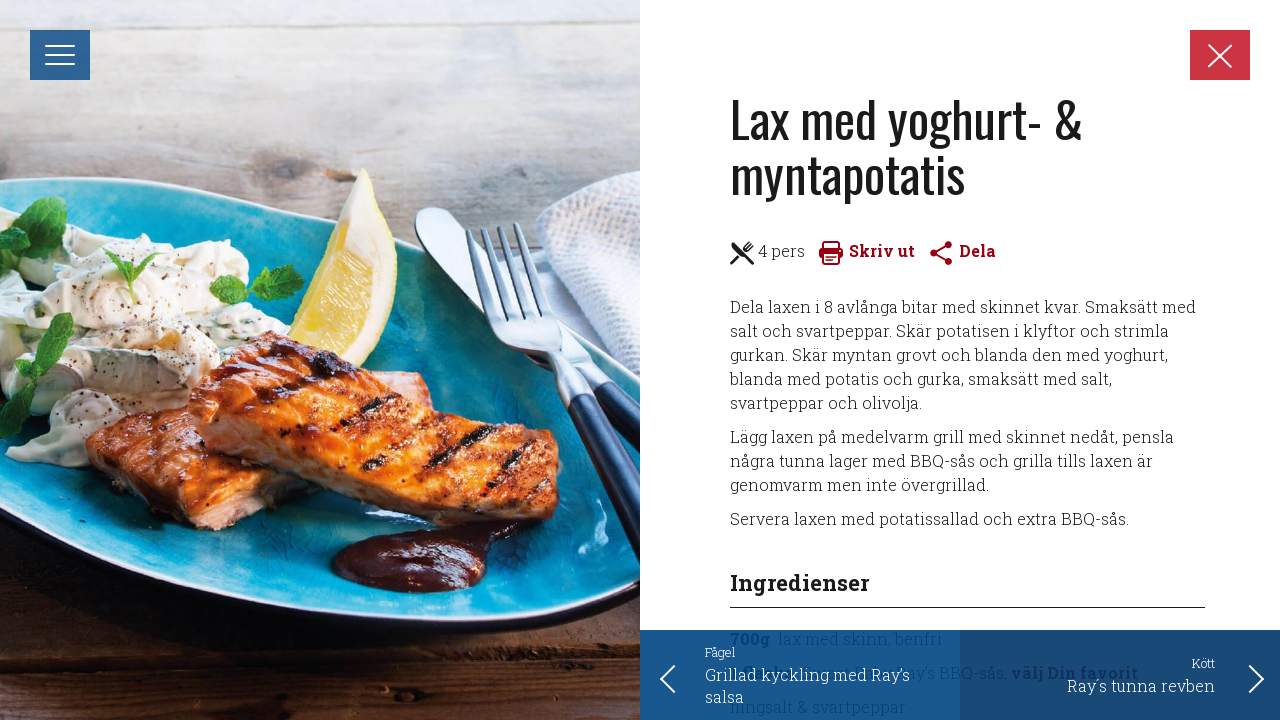

--- FILE ---
content_type: text/html; charset=utf-8
request_url: https://www.sweetbabyrays.se/recept/ray_s-lax-med-yoghurt--_-myntapotatis.aspx
body_size: 8320
content:


<!DOCTYPE html>
<html lang="sv-SE">
<head id="ctl00_Head1">
	<meta charset="utf-8" />
	<meta http-equiv="content-type" content="text/html;charset=utf-8" />
	<meta name="keywords" content="Lax, med, yoghurt-, myntapotatis, Lax med yoghurt- &amp; myntapotatis" />
	<meta name="description" content="Lax med yoghurt- &amp; myntapotatis" />
	<meta name="generator" content="Centercom SiteManager 3, - www.centercom.se" />
	<meta name="generated" content="1/21/2026 10:11:49 PM" />
	<script type="text/javascript" src="https://ajax.googleapis.com/ajax/libs/jquery/1.6.1/jquery.js?r=1"></script>
	<script type="text/javascript" src="/smcontrols/resources/js/flashembed.js?v=1.0.1&amp;r=1"></script>
<!--[if lt IE 7]>
	<script defer type="text/javascript" src="/smcontrols/resources/js/jquery.pngFix.js?v=1.2&amp;r=1"></script>
<![endif]-->
<meta http-equiv="X-UA-Compatible" content="IE=edge" /><meta name="viewport" content="width=device-width, initial-scale=1" /><link href="/system/dist/main.build.css?v=6" rel="stylesheet" /><link href="https://fonts.googleapis.com/css?family=Oswald:300,400%7CRoboto+Slab:300,700" type="text/css" rel="stylesheet" /><script type="text/javascript" data-cmp-ab="1" src="https://cdn.consentmanager.net/delivery/autoblocking/8fd2774c4cbf.js" data-cmp-host="c.delivery.consentmanager.net" data-cmp-cdn="cdn.consentmanager.net" data-cmp-codesrc="1"></script>
<meta property="fb:app_id" content="1201337636641887" />
<meta property="og:title" content="Lax med yoghurt- & myntapotatis | Sweet baby ray's" />
<meta property="og:type" content="article" />
<meta property="og:image" content="https://www.sweetbabyrays.se/lidd/content/images/lax-med-yoghurt-myntapotatis.jpg" />
<meta property="og:site_name" content="Sweet baby ray's" />
<meta property="og:url" content="http://www.sweetbabyrays.se/recept/ray_s-lax-med-yoghurt--_-myntapotatis.aspx" /><!-- RWInfo: /recept/ray_s-lax-med-yoghurt--_-myntapotatis.aspx => /system/templates/recipe.aspx?sid=19996&amp;parent=19923 -->
	<script type="text/javascript" src="/system/dist/main.build.js?v=6186&amp;r=1"></script>

    <script>
        window.fbAsyncInit = function () {
            FB.init({
                appId: '1201337636641887',
                xfbml: true,
                version: 'v2.9'
            });
        };

        (function (d, s, id) {
            var js, fjs = d.getElementsByTagName(s)[0];
            if (d.getElementById(id)) { return; }
            js = d.createElement(s); js.id = id;
            js.src = "//connect.facebook.net/en_US/sdk.js";
            fjs.parentNode.insertBefore(js, fjs);
        }(document, 'script', 'facebook-jssdk'));
    </script>

<meta name="title" content="Lax med yoghurt- & myntapotatis | Sweet Baby Ray's" />
	<script type="text/javascript">
	//<![CDATA[
	var _gaq = _gaq || []; _gaq.push(['_setAccount', 'UA-21818876-1']); _gaq.push(['_trackPageview']);
	(function() { var ga = document.createElement('script'); ga.type = 'text/javascript'; ga.async = true; ga.src = ('https:' == document.location.protocol ? 'https://ssl' : 'http://www') + '.google-analytics.com/ga.js'; var s = document.getElementsByTagName('script')[0]; s.parentNode.insertBefore(ga, s);})();
	//]]>
	</script>
<title>Lax med yoghurt- &amp; myntapotatis | Sweet Baby Ray&#39;s</title></head>
<body id="ctl00_body" class="page recipe animated fadeIn">
    <form name="aspnetForm" method="post" action="./ray_s-lax-med-yoghurt--_-myntapotatis.aspx" id="aspnetForm">
<div>
<input type="hidden" name="__EVENTTARGET" id="__EVENTTARGET" value="" />
<input type="hidden" name="__EVENTARGUMENT" id="__EVENTARGUMENT" value="" />
<input type="hidden" name="__VIEWSTATE" id="__VIEWSTATE" value="/[base64]" />
</div>

<script type="text/javascript">
//<![CDATA[
var theForm = document.forms['aspnetForm'];
if (!theForm) {
    theForm = document.aspnetForm;
}
function __doPostBack(eventTarget, eventArgument) {
    if (!theForm.onsubmit || (theForm.onsubmit() != false)) {
        theForm.__EVENTTARGET.value = eventTarget;
        theForm.__EVENTARGUMENT.value = eventArgument;
        theForm.submit();
    }
}
//]]>
</script>


<script src="https://ajax.aspnetcdn.com/ajax/4.6/1/WebForms.js" type="text/javascript"></script>
<script type="text/javascript">
//<![CDATA[
window.WebForm_PostBackOptions||document.write('<script type="text/javascript" src="/WebResource.axd?d=pOwhUvjBA0CfKr-CqDu9yLxZLgeuQSCmv_wmCh0joHYLmW1QBEiGKZKQof5Rnhnv7sJRlJgvm0YvbY9wXHHbdcabrypkTbuskcUifu1kSCc1&amp;t=638901536248157332"><\/script>');//]]>
</script>



<script src="https://ajax.aspnetcdn.com/ajax/4.6/1/MicrosoftAjax.js" type="text/javascript"></script>
<script type="text/javascript">
//<![CDATA[
(window.Sys && Sys._Application && Sys.Observer)||document.write('<script type="text/javascript" src="/ScriptResource.axd?d=zsDwk93y5-iQc_3sRG96JlMQyKh1QuwWjJoIeptKbFsNqVTwsjEyGq65dwCKBcAPgzf5HqjKP0tJhqIsYNs1hyIJlLjB8uCzJwavTpBXOpzMSZrWMtnRa9sCj-ZIASgozLoAMFjQSb4IiNPFu90vaLqbGgeF1h2nxoY6NKBb8dM1&t=5c0e0825"><\/script>');//]]>
</script>

<script src="https://ajax.aspnetcdn.com/ajax/4.6/1/MicrosoftAjaxWebForms.js" type="text/javascript"></script>
<script type="text/javascript">
//<![CDATA[
(window.Sys && Sys.WebForms)||document.write('<script type="text/javascript" src="/ScriptResource.axd?d=NQd79kfrkcHVd0-diXI9xPL6pLh49rLfUu19HdrGFCNcGd4_LF44HSqzj7Jgb6Ll6GtwhbNwIPlXHh5Ut1Fk0AeOXWuBF7X24yDBeXp8Fv4kXBdFhmk-6hv9u_ScomH77gb4rj1Ayo-FENoZB4tWG_79hujl4heX2nJGkia8JTK6CKUIcjvGSCS1uHupU2P20&t=5c0e0825"><\/script>');//]]>
</script>

<div>

	<input type="hidden" name="__VIEWSTATEGENERATOR" id="__VIEWSTATEGENERATOR" value="AAF6C89E" />
</div><script type="text/javascript">
//<![CDATA[
Sys.WebForms.PageRequestManager._initialize('ctl00$ctl09', 'aspnetForm', ['tctl00$RadAjaxManager1SU',''], [], [], 90, 'ctl00');
//]]>
</script>

        <div class="overlay"></div>

        
        <!-- header -->
        
<header class="header">
    <!-- Main Menu -->
    <div class="nav-wrapper main-nav">
        <div class="navigator">
            <ul class="nav">
			
			<li class="nav_tab"><a href="/"><span>Hem</span></a></li>
			<li class="nav_tab"><a href="/produkter.aspx"><span>Produkter</span></a></li>
			<li class="nav_tab"><a href="/recept.aspx"><span>Recept</span></a></li>
			<li class="nav_tab"><a href="/historien.aspx"><span>Historien</span></a></li>
			<li class="nav_tab"><a href="/kontakt.aspx"><span>Kontakt</span></a></li>
		</ul>
            <a href="https://www.facebook.com/SweetBabyRaysSverige" class="facebook-link" target="_blank">
                <img src="/system/dist/images/icons/facebook-oulined-blue.svg" alt="Facebook" class="btn-icon img-responsive" />
                <span>Följ oss på Facebook</span>
            </a>
        </div>
        <!-- /.navigator -->
        <!-- Burger icon -->
        <a class="menu-icon blue-bg">
            <div class="icon-line line-one"></div>
            <div class="icon-line line-two"></div>
            <div class="icon-line line-three"></div>
        </a>
    </div>
    <!-- /.main-nav -->

     

</header>
<!-- /.header -->


        <div id="ctl00_BackgroundImage" class="bg-image">

</div>

        <!--Content Section-->
        <div id="ctl00_ContentPanel" class="content-section recipes-section">
	
            
    <div class="row">
        <div class="full-detail-view__close red-bg">
            <div class="lr">
                <div class="rl"></div>
            </div>
            <a href="/recept.aspx"></a>
        </div>
        <div class="full-detail-view-container" itemscope="" itemtype="http://schema.org/Recipe">

            
            <div class="row">
                <div class="full-detail-view__image-container col-md-6">
                    <div class="full-detail-view__image-inner">
                        <div class="full-detail-view__image hidden" data-src="/lidd/content/images/lax-med-yoghurt-myntapotatis.jpg">
                        </div>
                        <picture>
                            <source media="(min-width: 769px)" srcset="/lidd/content/images/lax-med-yoghurt-myntapotatis.jpg">
                            <source media="(min-width: 520px)" srcset="/lidt/content/images/lax-med-yoghurt-myntapotatis.jpg">
                            <img id="ctl00_ContentPlaceHolder1_ImgDetail" itemprop="image" src="/lidm/content/images/lax-med-yoghurt-myntapotatis.jpg" alt="Lax med yoghurt- &amp; myntapotatis" style="border-width:0px;" />
                        </picture> 
                    </div>
                </div>
                <div class="full-detail-view__detail-container col-md-6">
                    <div class="full-detail-view__detail-inner recipe">
                        <span id="ctl00_ContentPlaceHolder1_lblRecipeCategory" class="category hidden" itemprop="recipeCategory">Fisk</span>
                        <div class="full-detail-view__detail-header">
                            <h1 class="title" itemprop="name">
                                Lax med yoghurt- & myntapotatis</h1>
                        </div>
                        <div class="full-detail-view__detail-body">
                            <div class="full-detail-view__detail-links">
                                <ul class="list-unstyled list-inline">
                                    <li class="servings recipe-link">
                                        <img src="/system/assets/images/icons/servings-icon.svg" alt="Portitoner" class="link-icon" />
                                        <span id="ctl00_ContentPlaceHolder1_LblServings" class="link-label" itemprop="recipeYield">4 pers</span>
                                    </li>
                                    
                                    <li class="print recipe-link">
                                        <a href="javascript:window.print();">
                                            <img src="/system/assets/images/icons/print-icon.svg" alt="Print" class="link-icon"><span class="link-label">Skriv ut</span></a>
                                    </li>
                                    <li class="share recipe-link">
                                        <a href="#">
                                            <img src="/system/assets/images/icons/share-icon.svg" alt="Dela" class="link-icon"><span class="link-label">Dela</span>
                                        </a>

                                        <div class="share-buttons">
                                            <span class="glyphicon glyphicon-triangle-top" aria-hidden="true"></span>
                                            <ul class="list-unstyled">
                                                <li class="share-button">
                                                    <!-- Facebook -->
                                                    <a href="https://www.facebook.com/sharer/sharer.php?u=https://www.sweetbabyrays.se/recept/ray_s-lax-med-yoghurt--_-myntapotatis.aspx" class="facebook">
                                                        <img src="/system/assets/images/icons/facebook-icon.svg" alt="Facebook" class="icon" />
                                                    </a>
                                                </li>
                                                <li class="share-button">
                                                    <!-- Twitter -->
                                                    <a href="https://twitter.com/home?status=https://www.sweetbabyrays.se/recept/ray_s-lax-med-yoghurt--_-myntapotatis.aspx" class="twitter">
                                                        <img src="/system/assets/images/icons/twitter-icon.svg" alt="Twitter" class="icon" />
                                                    </a>
                                                </li>
                                                <li class="share-button">
                                                    <!-- Pinterest -->
                                                    <a href="https://pinterest.com/pin/create/button/?url=https://www.sweetbabyrays.se/recept/ray_s-lax-med-yoghurt--_-myntapotatis.aspx&media=img" class="pinterest">
                                                        <img src="/system/assets/images/icons/pinterest-icon.svg" alt="Pinterest" class="icon" />
                                                    </a>
                                                </li>
                                                <li class="share-button">
                                                    <!-- Mail -->
                                                    <a href="mailto:?&subject=Recept titel&body=https://www.sweetbabyrays.se/recept/ray_s-lax-med-yoghurt--_-myntapotatis.aspx" class="mail">
                                                        <img src="/system/assets/images/icons/mail-icon.svg" alt="Mail" class="icon" />
                                                    </a>
                                                </li>
                                            </ul>
                                        </div>
                                        <!-- /.share-buttons -->
                                    </li>
                                </ul>
                            </div>
                            <div class="full-detail-view__detail-content">
                                <div class="recipe-ingredients">
                                    <div class="section" itemprop="recipeInstructions">
                                        <p><span>Dela laxen i 8 avl&aring;nga bitar med skinnet kvar. Smaks&auml;tt med salt och svartpeppar. Sk&auml;r potatisen i klyftor och strimla gurkan. Sk&auml;r myntan grovt och blanda den med yoghurt, blanda med potatis och gurka, smaks&auml;tt med salt, svartpeppar och olivolja.</span></p>
<p><span>L&auml;gg laxen p&aring; medelvarm grill med skinnet ned&aring;t, pensla n&aring;gra tunna lager med BBQ-s&aring;s och grilla tills laxen &auml;r genomvarm men inte &ouml;vergrillad.</span></p>
<p><span>Servera laxen med potatissallad och extra BBQ-s&aring;s.</span></p>
                                        
                                    </div>

                                    <div class="section" itemprop="recipeIngredient">
                                        <h2 class="ingredients-title">Ingredienser</h2>
                                        <ul>
    <li><strong>700g </strong>&nbsp;lax med skinn, benfri</li>
    <li><strong>1 flaska </strong>&nbsp;Sweet Baby Ray&rsquo;s BBQ-s&aring;s, <strong><a href="https://www.sweetbabyrays.se/produkter.aspx" target="_self">v&auml;lj Din favorit</a></strong></li>
    <li>flingsalt &amp; svartpeppar</li>
    <li><strong>600g &nbsp;</strong>kokt, kall f&auml;rskpotatis&nbsp;</li>
    <li><strong>1 st </strong>&nbsp;slanggurka</li>
    <li><strong>1 knippe</strong> &nbsp;f&auml;rska myntablad</li>
    <li><strong>2 dl</strong>&nbsp; grekisk yoghurt</li>
    <li>olivolja</li>
</ul>
                                                                            

                                    </div>
                                </div>

                            </div>
                        </div>
                    </div>
                   
                </div>
            </div>
        </div>
        <div class="full-detail-view__navigation">
            <ul class="full-detail-view__navigation-buttons row">
                <li class="col-xs-2 col-sm-6">
                    <a id="ctl00_ContentPlaceHolder1_HlPrevious" class="prev-btn nav-btn left" href="/recept/grillad-kyckling-med-ray_s-salsa.aspx">
                        <span class="chevron left"></span>
                        <div class="nav-btn-label hidden-xs">
                            <span id="ctl00_ContentPlaceHolder1_LitPrevCategory" class="category">Fågel</span><span id="ctl00_ContentPlaceHolder1_LitPrevName" class="recipe-name">Grillad kyckling med Ray’s salsa</span>
                        </div>
                    </a>
                </li>
                <li class="col-xs-10 col-sm-6">
                    <a id="ctl00_ContentPlaceHolder1_HlNext" class="next-btn nav-btn right" href="/recept/ray_s-tunna-revben.aspx">
                        <div class="nav-btn-label">
                            <span id="ctl00_ContentPlaceHolder1_LitNextCategory" class="category">Kött</span><span id="ctl00_ContentPlaceHolder1_LiNextName" class="recipe-name">Ray´s tunna revben</span>
                        </div>
                        <span class="chevron right"></span>
                    </a></li>
            </ul>
        </div>
    </div>


            <a href="https://www.facebook.com/SweetBabyRaysSverige" id="ctl00_campaginLink" class="facebook-button blue-bg" target="_blank">
                <img src="/system/dist/images/icons/facebook-oulined-icon.svg" alt="Facebook" class="btn-icon img-responsive">
                <span class="btn-label">Följ oss på Facebook</span>
            </a>
        
</div>

        

        <!-- footer -->

        <div id="bodyFooter"></div>
        <div id="overlay" class="overlay hidden">
            <div class="overlayContent pd20 floatleft">
                <!-- 2020.1.219.45 --><div id="ctl00_RadAjaxManager1SU">
	<span id="ctl00_RadAjaxManager1" style="display:none;"></span>
</div>
                <h2>Tipsa en vän</h2>
                
                
            </div>
        </div>
    

<script src="/ScriptResource.axd?d=pSpXnkj-xoCigvMTXusBKE431m1ASBX6ZpXLctDuKOVZK9c50BC7wLHj3AXvVMAWVNq_31isnDbLZ1JwJe6JpszFNPqDCCq2qS6IZW6g6YYd0xtHrw86C0UEn8LtRBrhbyFHciIusexfZHC7eVnuDw2&amp;t=ffffffffbc9408c6" type="text/javascript"></script>
<script src="/ScriptResource.axd?d=H9Nck17arxoo1thvunvAbtRXC3npIjOkanRTUaJeLpW2b_DbobukNHAknzHDYh4L7Xaoj63ENiDGHJtM0w4-NU0_Iw_RGpkMNq9ai_TFE4TOQ5M-tw4P7i5wTy_1dQRSQ-kdk6M-Lht92KJrstUPjg2&amp;t=ffffffffbc9408c6" type="text/javascript"></script>
<script type="text/javascript">
//<![CDATA[
Sys.Application.add_init(function() {
    $create(Telerik.Web.UI.RadAjaxManager, {"_updatePanels":"","ajaxSettings":[{InitControlID : "ctl00_ShareMailBtn",UpdatedControls : [{ControlID:"ctl00_ShareMailFormPanel",PanelID:""},{ControlID:"ctl00_InfoPanel",PanelID:""}]}],"clientEvents":{OnRequestStart:"",OnResponseEnd:""},"defaultLoadingPanelID":"","enableAJAX":true,"enableHistory":false,"links":[],"styles":[],"uniqueID":"ctl00$RadAjaxManager1","updatePanelsRenderMode":0}, null, null, $get("ctl00_RadAjaxManager1"));
});
//]]>
</script>
</form>

	<script type="text/javascript">
	//<![CDATA[
	(function($) {
		if(typeof($) != 'undefined') {
			$(function() { if(!$.isFunction($.fn.flashembed)) return;
			});
			$(function() { if(!$.isFunction($.fn.pngFix)) return;
				$(document).pngFix({blankgif:'/smcontrols/resources/images/blank.gif'});
			});
		}
	})(window.jQuery || $telerik.$);
	//]]>
	</script>

	<script type="text/javascript">
	//<![CDATA[
	var _tv = function(c,a,l) { _gaq.push(['_trackEvent',c,a,l]);}; 
	var _tpv = function(u) { _gaq.push(['_trackPageview',u]);}; 
	var $j = jQuery;
	if(typeof($j) != 'undefined')    {
		$j(document).ready(function() {
			$j('a[href^="mailto:"]').click(function(event) { _tv('Email link',$j(this).attr('href').replace('mailto:',''),''); });
			$j('a[href^="http://"]').click(function(event) { _tv('External link',$j(this).attr('href'),''); });
			$j('a[href^="/archive/files/"]').click(function(event) { _tv('File link',$j(this).attr('href'),''); });
		});
	}
	//]]>
	</script>
</body>
</html>


--- FILE ---
content_type: image/svg+xml
request_url: https://www.sweetbabyrays.se/system/assets/images/icons/servings-icon.svg
body_size: 428
content:
<?xml version="1.0" encoding="utf-8"?>
<!-- Generator: Adobe Illustrator 21.0.2, SVG Export Plug-In . SVG Version: 6.00 Build 0)  -->
<svg version="1.1" id="Layer_1" xmlns="http://www.w3.org/2000/svg" xmlns:xlink="http://www.w3.org/1999/xlink" x="0px" y="0px"
	 width="24px" height="24px" viewBox="0 0 24 24" style="enable-background:new 0 0 24 24;" xml:space="preserve">
<style type="text/css">
	.st0{opacity:0.9;fill:#010202;}
</style>
<path class="st0" d="M23.6,23.3c-0.3,0.3-0.6,0.4-1,0.4c-0.4,0-0.8-0.2-1.2-0.5L14,15.7c-0.2,0.2-0.5,0.2-0.9,0.2
	c-1.2,0-2.8-0.8-3.6-1.6L3.1,7.9C0.8,5.5,1.1,1.4,3,1.4c0.5,0,1.1,0.3,1.7,0.9c2.2,2.2,18.8,18.8,18.8,18.8
	C24.1,21.8,24.2,22.6,23.6,23.3z M15,10.8c1.2,0.5,2.8,0.2,3.8-0.8l4.5-4.5l0,0l0,0c0.3-0.3,0.3-0.8,0-1c-0.3-0.3-0.8-0.3-1,0l0,0
	l0,0l-4.5,4.5c-0.3,0.3-0.7,0.3-0.9,0.1C16.7,8.7,16.7,8.3,17,8c0,0,0,0,0,0l4.5-4.5c0.3-0.3,0.3-0.8,0-1c-0.3-0.3-0.8-0.3-1,0l0,0
	l0,0L15.9,7C15.7,7.2,15.3,7.3,15,7c-0.3-0.3-0.2-0.7,0.1-0.9l4.5-4.5v0l0,0c0.3-0.3,0.3-0.8,0-1c-0.3-0.3-0.8-0.3-1,0l-4.6,4.6
	c-1,1-1.3,2.6-0.9,3.7C13.4,9.5,14.2,10.5,15,10.8z M8.7,15.3l-1.2-1.2l-7.2,7.2c-0.4,0.4-0.3,1.3,0.3,1.9c0.6,0.6,1.2,0.5,1.8-0.1
	L9.6,16C9.2,15.8,8.9,15.5,8.7,15.3z"/>
</svg>


--- FILE ---
content_type: image/svg+xml
request_url: https://www.sweetbabyrays.se/system/dist/images/icons/facebook-oulined-blue.svg
body_size: 278
content:
<?xml version="1.0" encoding="utf-8"?>
<!-- Generator: Adobe Illustrator 21.0.2, SVG Export Plug-In . SVG Version: 6.00 Build 0)  -->
<svg version="1.1" id="facebook" xmlns="http://www.w3.org/2000/svg" xmlns:xlink="http://www.w3.org/1999/xlink" x="0px" y="0px"
	 width="48px" height="48px" viewBox="0 0 48 48" style="enable-background:new 0 0 48 48;" xml:space="preserve" fill="#003769">
<style type="text/css">
	.st0{}
</style>
<path class="st0" d="M46,2v44H2V2H46 M46.7,0H1.3C0.6,0,0,0.6,0,1.2v45.5C0,47.4,0.6,48,1.3,48h45.5c0.7,0,1.3-0.6,1.3-1.2V1.2
	C48,0.6,47.4,0,46.7,0L46.7,0z"/>
<path id="Facebook_3_" class="st0" d="M20.7,16.8c0,0.6,0,3.5,0,3.5h-2.5v4.2h2.5v11.6h5.1V24.5h3.4c0,0,0.3-2,0.5-4.3
	c-0.4,0-3.9,0-3.9,0s0-2.5,0-2.9c0-0.4,0.6-1,1.1-1c0.6,0,1.7,0,2.8,0c0-0.6,0-2.6,0-4.4c-1.4,0-3.1,0-3.8,0
	C20.6,11.9,20.7,16.1,20.7,16.8z"/>
</svg>


--- FILE ---
content_type: image/svg+xml
request_url: https://www.sweetbabyrays.se/system/assets/images/icons/facebook-icon.svg
body_size: 210
content:
<?xml version="1.0" encoding="utf-8"?>
<!-- Generator: Adobe Illustrator 21.0.2, SVG Export Plug-In . SVG Version: 6.00 Build 0)  -->
<svg version="1.1" id="facebook" xmlns="http://www.w3.org/2000/svg" xmlns:xlink="http://www.w3.org/1999/xlink" x="0px" y="0px"
	 width="24px" height="24px" viewBox="0 0 24 24" style="enable-background:new 0 0 24 24;" xml:space="preserve">
<style type="text/css">
	.st0{fill:#3D5A99;}
	.st1{fill:#FFFFFF;}
</style>
<g>
	<rect class="st0" width="24" height="24"/>
	<path id="Facebook_3_" class="st1" d="M10.4,8.4c0,0.3,0,1.7,0,1.7H9.1v2.1h1.3v5.8h2.6v-5.8h1.7c0,0,0.2-1,0.2-2.1c-0.2,0-2,0-2,0
		s0-1.2,0-1.4c0-0.2,0.3-0.5,0.6-0.5c0.3,0,0.9,0,1.4,0c0-0.3,0-1.3,0-2.2c-0.7,0-1.5,0-1.9,0C10.3,5.9,10.4,8.1,10.4,8.4z"/>
</g>
</svg>


--- FILE ---
content_type: image/svg+xml
request_url: https://www.sweetbabyrays.se/system/assets/images/icons/mail-icon.svg
body_size: 334
content:
<?xml version="1.0" encoding="utf-8"?>
<!-- Generator: Adobe Illustrator 21.0.2, SVG Export Plug-In . SVG Version: 6.00 Build 0)  -->
<svg version="1.1" id="mail" xmlns="http://www.w3.org/2000/svg" xmlns:xlink="http://www.w3.org/1999/xlink" x="0px" y="0px"
	 width="24px" height="24px" viewBox="0 0 24 24" style="enable-background:new 0 0 24 24;" xml:space="preserve">
<style type="text/css">
	.st0{fill:#6F757B;}
	.st1{fill:#FFFFFF;}
</style>
<g>
	<rect class="st0" width="24" height="24"/>
	<g>
		<g>
			<g>
				<path class="st1" d="M16.5,7.9h-9c-0.6,0-1.1,0.5-1.1,1.2v5.8c0,0.6,0.5,1.1,1.1,1.1h9c0.6,0,1.1-0.5,1.1-1.1V9.1
					C17.6,8.5,17.1,7.9,16.5,7.9z M16.5,8.6l-4.3,4.3c0,0-0.2,0.2-0.4,0c-0.2-0.2-3.5-3.6-4.3-4.3c0,0,0,0,0,0H16.5z M11.8,13.8
					c0,0,0.1,0.2,0.4,0c0.1-0.1,0.4-0.4,0.9-0.9l2.7,2.6H8.1l2.7-2.7L11.8,13.8z M7,14.9V9.1C7,9,7,9,7,9l3.4,3.4l-3.1,3.1
					C7.1,15.3,7,15.1,7,14.9z M17,14.9c0,0.2-0.1,0.4-0.3,0.5l-3.1-3.1c1.3-1.3,3-3,3.4-3.4C17,9,17,9,17,9.1V14.9z"/>
			</g>
		</g>
	</g>
</g>
</svg>


--- FILE ---
content_type: image/svg+xml
request_url: https://www.sweetbabyrays.se/system/assets/images/icons/print-icon.svg
body_size: 339
content:
<?xml version="1.0" encoding="utf-8"?>
<!-- Generator: Adobe Illustrator 21.0.2, SVG Export Plug-In . SVG Version: 6.00 Build 0)  -->
<svg version="1.1" id="Layer_1" xmlns="http://www.w3.org/2000/svg" xmlns:xlink="http://www.w3.org/1999/xlink" x="0px" y="0px"
	 width="24px" height="24px" viewBox="0 0 24 24" style="enable-background:new 0 0 24 24;" xml:space="preserve">
<style type="text/css">
	.st0{fill:#990011;}
</style>
<g>
	<path class="st0" d="M21,7V3c0-1.7-1.3-3-3-3H6C4.3,0,3,1.4,3,3v4c-1.7,0-3,1.4-3,3v4c0,1.7,1.3,3,3,3V21c0,1.6,1.3,3,3,3H18
		c1.6,0,3-1.3,3-3V17c1.7,0,3-1.4,3-3v-4C24,8.3,22.7,7,21,7z M5,3c0-0.5,0.5-1,1-1h12c0.5,0,1,0.5,1,1v4H5V3z M18.9,17V21
		c0,0.5-0.4,0.9-0.9,0.9H6c-0.5,0-0.9-0.4-0.9-0.9V17v-3.9h13.8V17z M21,10.9c-0.6,0-1-0.4-1-1c0-0.6,0.4-1,1-1s1,0.4,1,1
		C22,10.4,21.6,10.9,21,10.9z"/>
</g>
<g>
	<rect x="6.5" y="15.3" class="st0" width="11" height="1.5"/>
</g>
<g>
	<rect x="6.5" y="18.3" class="st0" width="7.4" height="1.5"/>
</g>
</svg>


--- FILE ---
content_type: image/svg+xml
request_url: https://www.sweetbabyrays.se/system/assets/images/icons/pinterest-icon.svg
body_size: 345
content:
<?xml version="1.0" encoding="utf-8"?>
<!-- Generator: Adobe Illustrator 21.0.2, SVG Export Plug-In . SVG Version: 6.00 Build 0)  -->
<svg version="1.1" id="pintarest" xmlns="http://www.w3.org/2000/svg" xmlns:xlink="http://www.w3.org/1999/xlink" x="0px" y="0px"
	 width="24px" height="24px" viewBox="0 0 24 24" style="enable-background:new 0 0 24 24;" xml:space="preserve">
<style type="text/css">
	.st0{fill:#B81818;}
	.st1{fill:#FFFFFF;}
</style>
<g>
	<rect class="st0" width="24" height="24"/>
	<g>
		<path class="st1" d="M12.2,7c-2.8,0-4.1,2-4.1,3.6c0,1,0.4,1.9,1.2,2.2c0.1,0.1,0.3,0,0.3-0.1c0-0.1,0.1-0.4,0.1-0.5
			c0-0.1,0-0.2-0.1-0.3c-0.2-0.3-0.4-0.6-0.4-1.1c0-1.5,1.1-2.8,2.9-2.8c1.6,0,2.4,1,2.4,2.2c0,1.7-0.7,3.1-1.8,3.1
			c-0.6,0-1.1-0.5-0.9-1.1c0.2-0.7,0.5-1.5,0.5-2.1c0-0.5-0.3-0.9-0.8-0.9c-0.6,0-1.1,0.6-1.1,1.5c0,0.5,0.2,0.9,0.2,0.9
			s-0.6,2.7-0.7,3.2c-0.2,0.9,0,2.1,0,2.2c0,0.1,0.1,0.1,0.1,0c0.1-0.1,0.8-1,1-1.9c0.1-0.3,0.4-1.6,0.4-1.6
			c0.2,0.4,0.8,0.7,1.4,0.7c1.9,0,3.1-1.7,3.1-4C15.9,8.6,14.5,7,12.2,7z"/>
	</g>
</g>
</svg>


--- FILE ---
content_type: application/javascript
request_url: https://www.sweetbabyrays.se/smcontrols/resources/js/flashembed.js?v=1.0.1&r=1
body_size: 3792
content:
/**
 * flashembed 1.0.1. Adobe Flash embedding script
 * 
 * Copyright (c) 2009 Tero Piirainen
 * http://flowplayer.org/tools/flash-embed.html
 *
 * Dual licensed under MIT and GPL 2+ licenses
 * http://www.opensource.org/licenses
 *
 * Launch  : March 2008
 * Version : 1.0.1 - Tue Feb 24 2009 12:03:43 GMT-0000 (GMT+00:00)
 */ 
(function() {  
		
//{{{ utility functions 
		
var jQ = typeof jQuery == 'function';


// from "Pro JavaScript techniques" by John Resig
function isDomReady() {
	
	if (domReady.done)  { return false; }
	
	var d = document;
	if (d && d.getElementsByTagName && d.getElementById && d.body) {
		clearInterval(domReady.timer);
		domReady.timer = null;
		
		for (var i = 0; i < domReady.ready.length; i++) {
			domReady.ready[i].call();	
		}
		
		domReady.ready = null;
		domReady.done = true;
	} 
}

// if jQuery is present, use it's more effective domReady method
var domReady = jQ ? jQuery : function(f) {
	
	if (domReady.done) {
		return f();	
	}
	
	if (domReady.timer) {
		domReady.ready.push(f);	
		
	} else {
		domReady.ready = [f];
		domReady.timer = setInterval(isDomReady, 13);
	} 
};	


// override extend opts function 
function extend(to, from) {
	if (from) {
		for (key in from) {
			if (from.hasOwnProperty(key)) {
				to[key] = from[key];
			}
		}
	}
	
	return to;
}	


// JSON.asString() function
function asString(obj) {
	 
	switch (typeOf(obj)){
		case 'string':
			obj = obj.replace(new RegExp('(["\\\\])', 'g'), '\\$1');
			
			// flash does not handle %- characters well. transforms "50%" to "50pct" (a dirty hack, I admit)
			obj = obj.replace(/^\s?(\d+)%/, "$1pct");
			return '"' +obj+ '"';
			
		case 'array':
			return '['+ map(obj, function(el) {
				return asString(el);
			}).join(',') +']'; 
			
		case 'function':
			return '"function()"';
			
		case 'object':
			var str = [];
			for (var prop in obj) {
				if (obj.hasOwnProperty(prop)) {
					str.push('"'+prop+'":'+ asString(obj[prop]));
				}
			}
			return '{'+str.join(',')+'}';
	}
	
	// replace ' --> "  and remove spaces
	return String(obj).replace(/\s/g, " ").replace(/\'/g, "\"");
}


// private functions
function typeOf(obj) {
	if (obj === null || obj === undefined) { return false; }
	var type = typeof obj;
	return (type == 'object' && obj.push) ? 'array' : type;
}


// version 9 bugfix: (http://blog.deconcept.com/2006/07/28/swfobject-143-released/)
if (window.attachEvent) {
	window.attachEvent("onbeforeunload", function() {
		__flash_unloadHandler = function() {};
		__flash_savedUnloadHandler = function() {};
	});
}

function map(arr, func) {
	var newArr = []; 
	for (var i in arr) {
		if (arr.hasOwnProperty(i)) {
			newArr[i] = func(arr[i]);
		}
	}
	return newArr;
}
	
function getHTML(p, c) {
	
	var ie = document.all;
	var html = '<object width="' +p.width+ '" height="' +p.height+ '"';
	
	// force id for IE or Flash API cannot be returned
	if (ie && !p.id) {
		p.id = "_" + ("" + Math.random()).substring(9);
	}
	
	if (p.id) {	
		html += ' id="' + p.id + '"';	
	}
	
	if (p.w3c || !ie) {
		html += ' data="' +p.src+ '" type="application/x-shockwave-flash"';		
	} else {
		html += ' classid="clsid:D27CDB6E-AE6D-11cf-96B8-444553540000"';	
	}
	
	html += '>'; 
	
	if (p.w3c || ie) {
		html += '<param name="movie" value="' +p.src+ '" />'; 	
	}

	// parameters
	var e = extend({}, p);	
	e.width = e.height = e.id = e.w3c = e.src = null;
	
	for (var k in e) {
		if (e[k] !== null) {
			html += '<param name="'+ k +'" value="'+ e[k] +'" />';
		}
	}	

	// flashvars
	var vars = "";
	
	if (c) {
		for (var key in c) {
			if (c[key] !== null) {
				vars += key +'='+ (typeof c[key] == 'object' ? asString(c[key]) : c[key]) + '&';
			}
		}
		vars = vars.substring(0, vars.length -1);
		html += '<param name="flashvars" value=\'' + vars + '\' />';
	}
	
	html += "</object>";	
	
	return html;

}

//}}}


function Flash(root, opts, flashvars) {
	
	var version = flashembed.getVersion(); 
	
	// API methods for callback
	extend(this, {
			
		getContainer: function() {
			return root;	
		},
		
		getConf: function() {
			return conf;	
		},
	
		getVersion: function() {
			return version;	
		},	
		
		getFlashvars: function() {
			return flashvars;	
		}, 
		
		getApi: function() {
			return root.firstChild;	
		}, 
		
		getHTML: function() {
			return getHTML(opts, flashvars);	
		}
		
	});

	// variables	
	var required = opts.version; 
	var express = opts.expressInstall;
	
	
	// everything ok -> generate OBJECT tag 
	var ok = !required || flashembed.isSupported(required);
	
	if (ok) {
		opts.onFail = opts.version = opts.expressInstall = null;
		root.innerHTML = getHTML(opts, flashvars);
		
	// fail #1. express install
	} else if (required && express && flashembed.isSupported([6,65])) {
		
		extend(opts, {src: express});
		
		flashvars = {
			MMredirectURL: location.href,
			MMplayerType: 'PlugIn',
			MMdoctitle: document.title
		};
		
		root.innerHTML = getHTML(opts, flashvars);	
		
	// fail #2. 
	} else { 
	
		// fail #2.1 custom content inside container
		if (root.innerHTML.replace(/\s/g, '') !== '') {
			// minor bug fixed here 08.04.2008 (thanks JRodman)
			
		
		// fail #2.2 default content
		} else {			
			root.innerHTML = 
				"<h2>Flash version " + required + " or greater is required</h2>" + 
				"<h3>" + 
					(version[0] > 0 ? "Your version is " + version : "You have no flash plugin installed") +
				"</h3>" + 
				
				(root.tagName == 'A' ? "<p>Click here to download latest version</p>" : 
					"<p>Download latest version from <a href='http://www.adobe.com/go/getflashplayer'>here</a></p>");
				
			if (root.tagName == 'A') {	
				root.href = 'http://www.adobe.com/go/getflashplayer';
			}				
		}
	}
	
	// onFail
	if (!ok && opts.onFail) {
		var ret = opts.onFail.call(this);
		if (typeof ret == 'string') { root.innerHTML = ret; }	
	}
	
}

window.flashembed = function(root, conf, flashvars) { 
	
//{{{ construction
	
	// root must be found / loaded	
	if (typeof root == 'string') {
		var el = document.getElementById(root);
		if (el) {
			root = el;	
		} else {
			domReady(function() {
				flashembed(root, conf, flashvars);
			});
			return; 		
		} 
	}
	
	// not found
	if (!root) { return; }


	// setup opts
	var opts = {
		
		// very common opts
		width: '100%',
		height: '100%',		
		
		// flashembed defaults
		allowfullscreen: true,
		allowscriptaccess: 'always',
		quality: 'high',	
		
		
		// flashembed specific options
		version: null,
		onFail: null,
		expressInstall: null, 
		w3c: false
	};
	
	
	if (typeof conf == 'string') {
		conf = {src: conf};	
	}
	
	extend(opts, conf);		
	
	return new Flash(root, opts, flashvars);
	
//}}}
	
	
};


//{{{ static methods

extend(window.flashembed, {

	// returns arr[major, fix]
	getVersion: function() {
	
		var version = [0, 0];
		
		if (navigator.plugins && typeof navigator.plugins["Shockwave Flash"] == "object") {
			var _d = navigator.plugins["Shockwave Flash"].description;
			if (typeof _d != "undefined") {
				_d = _d.replace(/^.*\s+(\S+\s+\S+$)/, "$1");
				var _m = parseInt(_d.replace(/^(.*)\..*$/, "$1"), 10);
				var _r = /r/.test(_d) ? parseInt(_d.replace(/^.*r(.*)$/, "$1"), 10) : 0;
				version = [_m, _r];
			}
			
		} else if (window.ActiveXObject) {

			try { // avoid fp 6 crashes
				var _a = new ActiveXObject("ShockwaveFlash.ShockwaveFlash.7");
				
			} catch(e) {
				
				try { 
					_a = new ActiveXObject("ShockwaveFlash.ShockwaveFlash.6");
					version = [6, 0];
					_a.AllowScriptAccess = "always"; // throws if fp < 6.47 
					
				} catch(ee) {
					if (version[0] == 6) { return; }
				}
				try {
					_a = new ActiveXObject("ShockwaveFlash.ShockwaveFlash");
				} catch(eee) {
				
				}
				
			}
			
			if (typeof _a == "object") {
				_d = _a.GetVariable("$version"); // bugs in fp 6.21 / 6.23
				if (typeof _d != "undefined") {
					_d = _d.replace(/^\S+\s+(.*)$/, "$1").split(",");
					version = [parseInt(_d[0], 10), parseInt(_d[2], 10)];
				}
			}
		} 
		
		return version;
	},
	
	isSupported: function(version) {
		var now = flashembed.getVersion();
		var ret = (now[0] > version[0]) || (now[0] == version[0] && now[1] >= version[1]);			
		return ret;
	},
	
	domReady: domReady,
	
	// returns a String representation from JSON object 
	asString: asString,
	
	
	getHTML: getHTML
	
});

//}}}


// setup jquery support
if (jQ) {
	
	jQuery.prototype.flashembed = function(conf, flashvars) { 
		return this.each(function() { 
			flashembed(this, conf, flashvars);
		});
	};

}

})();


--- FILE ---
content_type: image/svg+xml
request_url: https://www.sweetbabyrays.se/system/assets/images/icons/share-icon.svg
body_size: 205
content:
<?xml version="1.0" encoding="utf-8"?>
<!-- Generator: Adobe Illustrator 21.0.2, SVG Export Plug-In . SVG Version: 6.00 Build 0)  -->
<svg version="1.1" id="share" xmlns="http://www.w3.org/2000/svg" xmlns:xlink="http://www.w3.org/1999/xlink" x="0px" y="0px"
	 width="24px" height="24px" viewBox="0 0 24 24" style="enable-background:new 0 0 24 24;" xml:space="preserve" fill="#990011">
<g>
	<path d="M19.3,17c-0.9,0-1.8,0.4-2.4,1l-8.9-5.1c0.1-0.3,0.1-0.5,0.1-0.8s0-0.5-0.1-0.8l8.9-5.1c0.6,0.6,1.5,1,2.4,1
		c1.9,0,3.5-1.6,3.5-3.5c0-1.9-1.6-3.5-3.5-3.5s-3.5,1.6-3.5,3.5c0,0.3,0,0.5,0.1,0.8L7.1,9.5c-0.6-0.6-1.5-1-2.4-1
		c-1.9,0-3.5,1.6-3.5,3.5s1.6,3.5,3.5,3.5c0.9,0,1.8-0.4,2.4-1l8.9,5.1c-0.1,0.3-0.1,0.5-0.1,0.8c0,1.9,1.6,3.5,3.5,3.5
		s3.5-1.6,3.5-3.5S21.3,17,19.3,17z"/>
</g>
</svg>


--- FILE ---
content_type: image/svg+xml
request_url: https://www.sweetbabyrays.se/system/dist/images/icons/facebook-oulined-icon.svg
body_size: 287
content:
<?xml version="1.0" encoding="utf-8"?>
<!-- Generator: Adobe Illustrator 21.0.2, SVG Export Plug-In . SVG Version: 6.00 Build 0)  -->
<svg version="1.1" id="facebook" xmlns="http://www.w3.org/2000/svg" xmlns:xlink="http://www.w3.org/1999/xlink" x="0px" y="0px"
	 width="48px" height="48px" viewBox="0 0 48 48" style="enable-background:new 0 0 48 48;" xml:space="preserve" fill="#fff">
<style type="text/css">
	.st0{}
</style>
<path class="st0" d="M46,2v44H2V2H46 M46.7,0H1.3C0.6,0,0,0.6,0,1.2v45.5C0,47.4,0.6,48,1.3,48h45.5c0.7,0,1.3-0.6,1.3-1.2V1.2
	C48,0.6,47.4,0,46.7,0L46.7,0z"/>
<path id="Facebook_3_" class="st0" d="M20.7,16.8c0,0.6,0,3.5,0,3.5h-2.5v4.2h2.5v11.6h5.1V24.5h3.4c0,0,0.3-2,0.5-4.3
	c-0.4,0-3.9,0-3.9,0s0-2.5,0-2.9c0-0.4,0.6-1,1.1-1c0.6,0,1.7,0,2.8,0c0-0.6,0-2.6,0-4.4c-1.4,0-3.1,0-3.8,0
	C20.6,11.9,20.7,16.1,20.7,16.8z"/>
</svg>


--- FILE ---
content_type: image/svg+xml
request_url: https://www.sweetbabyrays.se/system/assets/images/icons/twitter-icon.svg
body_size: 379
content:
<?xml version="1.0" encoding="utf-8"?>
<!-- Generator: Adobe Illustrator 21.0.2, SVG Export Plug-In . SVG Version: 6.00 Build 0)  -->
<svg version="1.1" id="twitter" xmlns="http://www.w3.org/2000/svg" xmlns:xlink="http://www.w3.org/1999/xlink" x="0px" y="0px"
	 width="24px" height="24px" viewBox="0 0 24 24" style="enable-background:new 0 0 24 24;" xml:space="preserve">
<style type="text/css">
	.st0{fill:#60A9DD;}
	.st1{fill:#FFFFFF;}
</style>
<g>
	<rect class="st0" width="24" height="24"/>
	<g>
		<path class="st1" d="M17.7,8.4c-0.4,0.2-0.9,0.3-1.4,0.4c0.5-0.3,0.9-0.8,1-1.3c-0.5,0.3-1,0.5-1.5,0.6c-0.4-0.5-1-0.7-1.7-0.7
			c-1.3,0-2.4,1.1-2.4,2.4c0,0.2,0,0.4,0.1,0.5c-2-0.1-3.7-1-4.9-2.5C6.9,8.1,6.7,8.5,6.7,9c0,0.8,0.4,1.5,1,2
			c-0.4,0-0.7-0.1-1.1-0.3c0,0,0,0,0,0c0,1.1,0.8,2.1,1.9,2.3C8.4,13,8.2,13,8,13c-0.2,0-0.3,0-0.4,0c0.3,0.9,1.2,1.6,2.2,1.6
			c-0.8,0.6-1.8,1-2.9,1c-0.2,0-0.4,0-0.6,0c1,0.7,2.3,1.1,3.6,1.1c4.3,0,6.7-3.6,6.7-6.7c0-0.1,0-0.2,0-0.3
			C17,9.3,17.4,8.9,17.7,8.4z"/>
	</g>
</g>
</svg>
